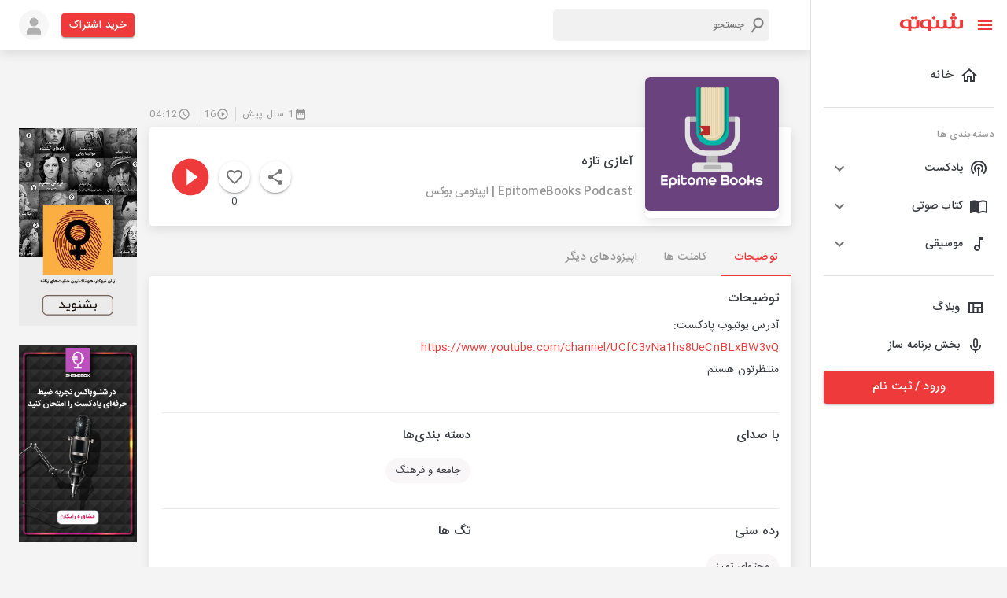

--- FILE ---
content_type: application/javascript; charset=UTF-8
request_url: https://shenoto.com/_next/static/chunks/pages/page/shenobox-1cad72d010eb3ab7.js
body_size: 5933
content:
(self.webpackChunk_N_E=self.webpackChunk_N_E||[]).push([[3061],{45111:function(e,n,t){"use strict";var o=t(95318);n.Z=void 0;var i=o(t(64938)),s=t(85893),r=(0,i.default)((0,s.jsx)("path",{d:"m7 10 5 5 5-5z"}),"ArrowDropDown");n.Z=r},29217:function(e,n,t){"use strict";var o=t(95318);n.Z=void 0;var i=o(t(64938)),s=t(85893),r=(0,i.default)((0,s.jsx)("path",{d:"m7 14 5-5 5 5z"}),"ArrowDropUp");n.Z=r},50891:function(e,n,t){"use strict";var o=t(95318);n.Z=void 0;var i=o(t(64938)),s=t(85893),r=(0,i.default)((0,s.jsx)("path",{d:"M20 4H4c-1.1 0-1.99.9-1.99 2L2 18c0 1.1.9 2 2 2h16c1.1 0 2-.9 2-2V6c0-1.1-.9-2-2-2zm0 4-8 5-8-5V6l8 5 8-5v2z"}),"Email");n.Z=r},60768:function(e,n,t){"use strict";var o=t(95318);n.Z=void 0;var i=o(t(64938)),s=t(85893),r=(0,i.default)((0,s.jsx)("path",{d:"M6.62 10.79c1.44 2.83 3.76 5.14 6.59 6.59l2.2-2.2c.27-.27.67-.36 1.02-.24 1.12.37 2.33.57 3.57.57.55 0 1 .45 1 1V20c0 .55-.45 1-1 1-9.39 0-17-7.61-17-17 0-.55.45-1 1-1h3.5c.55 0 1 .45 1 1 0 1.25.2 2.45.57 3.57.11.35.03.74-.25 1.02l-2.2 2.2z"}),"LocalPhone");n.Z=r},26307:function(e,n,t){"use strict";var o=t(95318);n.Z=void 0;var i=o(t(64938)),s=t(85893),r=(0,i.default)((0,s.jsx)("path",{d:"M2.01 21 23 12 2.01 3 2 10l15 2-15 2z"}),"Send");n.Z=r},87109:function(e,n,t){"use strict";t.d(n,{Z:function(){return v}});var o=t(63366),i=t(87462),s=t(67294),r=t(86010),a=t(94780),l=t(98216),c=t(15861),d=t(47167),h=t(74423),p=t(90948),m=t(34867);function u(e){return(0,m.Z)("MuiInputAdornment",e)}var x,g=(0,t(1588).Z)("MuiInputAdornment",["root","filled","standard","outlined","positionStart","positionEnd","disablePointerEvents","hiddenLabel","sizeSmall"]),b=t(71657),j=t(85893);const f=["children","className","component","disablePointerEvents","disableTypography","position","variant"],Z=(0,p.ZP)("div",{name:"MuiInputAdornment",slot:"Root",overridesResolver:(e,n)=>{const{ownerState:t}=e;return[n.root,n[`position${(0,l.Z)(t.position)}`],!0===t.disablePointerEvents&&n.disablePointerEvents,n[t.variant]]}})((({theme:e,ownerState:n})=>(0,i.Z)({display:"flex",height:"0.01em",maxHeight:"2em",alignItems:"center",whiteSpace:"nowrap",color:(e.vars||e).palette.action.active},"filled"===n.variant&&{[`&.${g.positionStart}&:not(.${g.hiddenLabel})`]:{marginTop:16}},"start"===n.position&&{marginRight:8},"end"===n.position&&{marginLeft:8},!0===n.disablePointerEvents&&{pointerEvents:"none"})));var v=s.forwardRef((function(e,n){const t=(0,b.Z)({props:e,name:"MuiInputAdornment"}),{children:p,className:m,component:g="div",disablePointerEvents:v=!1,disableTypography:w=!1,position:P,variant:k}=t,y=(0,o.Z)(t,f),_=(0,h.Z)()||{};let z=k;k&&_.variant,_&&!z&&(z=_.variant);const A=(0,i.Z)({},t,{hiddenLabel:_.hiddenLabel,size:_.size,disablePointerEvents:v,position:P,variant:z}),S=(e=>{const{classes:n,disablePointerEvents:t,hiddenLabel:o,position:i,size:s,variant:r}=e,c={root:["root",t&&"disablePointerEvents",i&&`position${(0,l.Z)(i)}`,r,o&&"hiddenLabel",s&&`size${(0,l.Z)(s)}`]};return(0,a.Z)(c,u,n)})(A);return(0,j.jsx)(d.Z.Provider,{value:null,children:(0,j.jsx)(Z,(0,i.Z)({as:g,ownerState:A,className:(0,r.default)(S.root,m),ref:n},y,{children:"string"!==typeof p||w?(0,j.jsxs)(s.Fragment,{children:["start"===P?x||(x=(0,j.jsx)("span",{className:"notranslate",children:"\u200b"})):null,p]}):(0,j.jsx)(c.Z,{color:"text.secondary",children:p})}))})}))},36783:function(e,n,t){"use strict";t(67294);var o=t(98352),i=(t(30933),t(68770),t(92),t(71911)),s=t(85893);n.Z=function(e){return(0,s.jsx)(s.Fragment,{children:1===e.slidesPerView?(0,s.jsx)(o.tq,{loop:!0,loopFillGroupWithBlank:!0,slidesPerView:e.slidesPerView,spaceBetween:30,centeredSlides:!0,autoplay:{delay:4e3,disableOnInteraction:!1},pagination:{clickable:!0},navigation:!0,modules:[i.pt,i.tl,i.W_],className:"mySwiperMain border-radius-6",children:e.children}):(0,s.jsx)(o.tq,{navigation:!0,pagination:!1,breakpoints:{0:{slidesPerView:1.5},320:{slidesPerView:2.5},360:{slidesPerView:3.1},480:{slidesPerView:2.7},568:{slidesPerView:2.8},768:{slidesPerView:3.3},992:{slidesPerView:4.3},1024:{slidesPerView:4.3},1200:{slidesPerView:5.3}},modules:[i.pt,i.tl,i.W_],className:"mySwiper",children:e.children})})}},9171:function(e,n,t){"use strict";t.r(n);var o=t(59499),i=t(98352),s=t(36783),r=t(66242),a=t(15861),l=t(25675),c=t.n(l),d=t(67294),h=t(83321),p=t(86886),m=t(46574),u=t(99226),x=t(70098),g=t(87109),b=t(60768),j=t(50891),f=t(15398),Z=t(26307),v=t(9926),w=t(82175),P=t(74231),k=t(55678),y=t(90948),_=t(55113),z=t(45111),A=t(29217),S=t(17061),C=t.n(S),E=t(41664),N=t.n(E),O=t(9008),R=t.n(O),L=t(11163),V=t(85893);function M(e,n){var t=Object.keys(e);if(Object.getOwnPropertySymbols){var o=Object.getOwnPropertySymbols(e);n&&(o=o.filter((function(n){return Object.getOwnPropertyDescriptor(e,n).enumerable}))),t.push.apply(t,o)}return t}function T(e){for(var n=1;n<arguments.length;n++){var t=null!=arguments[n]?arguments[n]:{};n%2?M(Object(t),!0).forEach((function(n){(0,o.Z)(e,n,t[n])})):Object.getOwnPropertyDescriptors?Object.defineProperties(e,Object.getOwnPropertyDescriptors(t)):M(Object(t)).forEach((function(n){Object.defineProperty(e,n,Object.getOwnPropertyDescriptor(t,n))}))}return e}var I=["/images/shenobox/shenocart5.png","/images/shenobox/shenocart4.png","/images/shenobox/shenocart1.png","/images/shenobox/shenocart2.png","/images/shenobox/shenocart3.png"],W=(0,y.ZP)(_.Z)((function(e){var n=e.theme;return T(T({backgroundColor:"dark"===n.palette.mode?"#1A2027":"#fff"},n.typography.body2),{},{padding:n.spacing(2),textAlign:"center",color:n.palette.text.secondary})})),B=[{img:"/images/shenobox/product/01.jpeg",title:"Radioshazio",link:"/channel/podcast/Radioshazio"},{img:"/images/shenobox/product/02.jpeg",title:"\u06a9\u0627\u0645\u0627 | Comma",link:"/channel/podcast/Comma"},{img:"/images/shenobox/product/03.jpeg",title:"10 \u0635\u0628\u062d",link:"/channel/podcast/10AMPodcast"},{img:"/images/shenobox/product/04.jpeg",title:"\u067e\u0627\u062f\u06a9\u0633\u062a \u0622\u0646\u062a\u06cc\u200c\u06a9\u0627\u0645\u0632",link:"/channel/podcast/anticomms"},{img:"/images/shenobox/product/05.jpeg",title:"\u0631\u062f\u0631\u0627\u0645 | Redrum",link:"/channel/podcast/REDRUM"},{img:"/images/shenobox/product/06.jpeg",title:"\u0635\u0627\u062f\u0642 \u0632\u06cc\u0628\u0627\u06a9\u0644\u0627\u0645",link:"/channel/podcast/sadeghzibakalam"},{img:"/images/shenobox/product/07.jpeg",title:"\u06cc\u06a9 \u0632\u0646",link:"/channel/podcast/yekzan"},{img:"/images/shenobox/product/08.jpeg",title:"\u0686\u06a9\u0634",link:"/channel/podcast/Chakosh"},{img:"/images/shenobox/product/09.jpeg",title:"\u0645\u0628\u0644 \u0642\u0631\u0645\u0632",link:"/channel/podcast/Mobleqermez"},{img:"/images/shenobox/product/10.jpeg",title:"\u0631\u0627\u062f\u06cc\u0648 \u0631\u0634\u062f\u06cc\u0646\u0648 ",link:"/channel/podcast/roshdino"},{img:"/images/shenobox/product/11.jpeg",title:"\u067e\u0648\u0634\u0647 | Pousheh",link:"/channel/podcast/pousheh"},{img:"/images/shenobox/product/12.jpeg",title:"\u0632\u0646\u0627\u0646 \u062a\u0628\u0647\u06a9\u0627\u0631",link:"/channel/podcast/female-criminals"},{img:"/images/shenobox/product/13.jpeg",title:"\u062a\u0627\u0631\u06cc\u06a9\u062e\u0627\u0646\u0647 \u062a\u0627\u0631\u06cc\u062e",link:"/channel/podcast/t-tarikh"},{img:"/images/shenobox/product/14.jpeg",title:"\u0645\u0648\u062c \u0627\u0686 \u067e\u06cc",link:"/channel/podcast/MojeHP"},{img:"/images/shenobox/product/15.jpeg",title:"\u06cc\u0648\u0631\u06cc!!! \u0628\u0631 \u0631\u0627\u062f\u06cc\u0648",link:"/channel/podcast/yurionradio"},{img:"/images/shenobox/product/16.jpeg",title:"\u06a9\u062a\u0627\u0628\u0686\u06cc | Ketabchi",link:"/channel/podcast/ketabchi"},{img:"/images/shenobox/product/17.jpeg",title:"\u0634\u0647\u0627\u0628 \u0686\u0631\u0627\u063a\u06cc",link:"/channel/podcast/shahab12"},{img:"/images/shenobox/product/18.jpeg",title:"\u0622\u06cc\u0646\u0647 | Ayeneh",link:"/channel/podcast/AyenehPodcast"},{img:"/images/shenobox/product/19.jpeg",title:"\u0627\u06a9\u0648\u0628\u0648\u06a9 | Ecobook",link:"/channel/podcast/Ecobook"},{img:"/images/shenobox/product/20.jpeg",title:"\u0645\u0647\u0631\u0647 \u067e\u06cc | Mohreh \u03c0",link:"/channel/podcast/Mohreh-Pi"},{img:"/images/shenobox/product/21.jpeg",title:"\u0627\u0633\u067e\u0627\u0631\u06a9 | Spark",link:"/channel/podcast/Spark"},{img:"/images/shenobox/product/22.jpeg",title:"\u0631\u0627\u062f\u06cc\u0648 \u0642\u0631\u0645\u0632\u0647\u0627",link:"/channel/podcast/Ghermezhaa"},{img:"/images/shenobox/product/23.jpeg",title:"\u0637\u0639\u0645 \u0645\u0647\u0631",link:"/channel/podcast/mehrnoush"},{img:"/images/shenobox/product/24.jpeg",title:"\u0645\u0627\u0647\u0646\u0627\u0645\u0647 \u067e\u06cc\u0648\u0633\u062a",link:"/channel/podcast/peivast"},{img:"/images/shenobox/product/25.jpeg",title:"\u0645\u064f\u062f\u06a9\u0633\u062a",link:"/channel/podcast/Modecast"}];n.default=function(e){var n=(0,d.useState)(),t=(n[0],n[1],(0,L.useRouter)()),o=(0,d.useState)(!1),l=o[0],y=o[1],_=(0,w.TA)({initialValues:{fullname:"",email:"",phonenumber:"",description:""},validationSchema:P.Ry({fullname:P.Z_().required("\u0646\u0627\u0645 \u0648 \u0646\u0627\u0645 \u062e\u0627\u0646\u0648\u0627\u062f\u06af\u06cc \u0627\u0644\u0632\u0627\u0645\u06cc \u0627\u0633\u062a"),email:P.Z_().required("\u0627\u06cc\u0645\u06cc\u0644 \u0627\u0644\u0632\u0627\u0645\u06cc \u0627\u0633\u062a").test("test-name","\u0627\u06cc\u0645\u06cc\u0644 \u0645\u0639\u062a\u0628\u0631 \u0646\u06cc\u0633\u062a",(function(e){var n=/^([a-zA-Z0-9_\.\-])+\@(([a-zA-Z0-9\-])+\.)+([a-zA-Z0-9]{2,4})+$/.test(e),t=/^(\+91-|\+91|0)?\d{11}$/.test(e);return!(!n&&!t)})),phonenumber:P.Z_().min(11,"\u0634\u0645\u0627\u0631\u0647 \u0645\u0648\u0628\u0627\u06cc\u0644 \u0645\u0639\u062a\u0628\u0631 \u0646\u06cc\u0633\u062a").required("\u0634\u0645\u0627\u0631\u0647 \u0645\u0648\u0628\u0627\u06cc\u0644 \u0627\u0644\u0632\u0627\u0645\u06cc \u0627\u0633\u062a"),description:P.Z_().required("\u062a\u0648\u0636\u06cc\u062d\u0627\u062a \u0627\u0644\u0632\u0627\u0645\u06cc \u0627\u0633\u062a")}),onSubmit:function(e){var n=k.Am.loading("\u062f\u0631 \u062d\u0627\u0644 \u0628\u0631\u0631\u0633\u06cc \u0627\u0637\u0644\u0627\u0639\u0627\u062a");(0,v.Ko)("form/insertform",e).then((function(){k.Am.update(n,{render:"\u0639\u0645\u0644\u06cc\u0627\u062a \u0628\u0627 \u0645\u0648\u0641\u0642\u06cc\u062a \u0627\u0646\u062c\u0627\u0645 \u0634\u062f",type:"success",isLoading:!1,autoClose:5e3})})).catch((function(e){k.Am.update(n,{render:"\u062e\u0637\u0627 \u062f\u0631 \u0627\u0631\u0633\u0627\u0644 \u0627\u0637\u0644\u0627\u0639\u0627\u062a",type:"error",isLoading:!1,autoClose:5e3})}))}});return(0,V.jsxs)(m.Z,{maxWidth:"lg",sx:{my:{xs:3,md:5},px:{xs:0,md:3}},children:[(0,V.jsxs)(R(),{children:[(0,V.jsx)("link",{rel:"canonical",href:"https://shenoto.com"+t.asPath}),(0,V.jsx)("title",{children:"\u0634\u0646\u0648\u0628\u0627\u06a9\u0633 | \u0627\u0633\u062a\u0648\u062f\u06cc\u0648 \u062a\u0648\u0644\u06cc\u062f \u067e\u0627\u062f\u06a9\u0633\u062a \u0648 \u06a9\u062a\u0627\u0628 \u0635\u0648\u062a\u06cc"}),(0,V.jsx)("meta",{property:"og:title",content:"\u0634\u0646\u0648\u0628\u0627\u06a9\u0633 | \u0627\u0633\u062a\u0648\u062f\u06cc\u0648 \u062a\u0648\u0644\u06cc\u062f \u067e\u0627\u062f\u06a9\u0633\u062a \u0648 \u06a9\u062a\u0627\u0628 \u0635\u0648\u062a\u06cc"},"title"),(0,V.jsx)("meta",{property:"og:description",content:"\u0635\u062f\u0627\u0628\u0631\u062f\u0627\u0631\u06cc\u060c \u06a9\u0627\u0631\u06af\u0631\u062f\u0627\u0646\u06cc \u0648 \u062a\u062f\u0648\u06cc\u0646 \u067e\u0627\u062f\u06a9\u0633\u062a \u06cc\u0627 \u06a9\u062a\u0627\u0628 \u0635\u0648\u062a\u06cc \u0628\u0627 \u0628\u0647\u062a\u0631\u06cc\u0646 \u06a9\u06cc\u0641\u06cc\u062a."}),(0,V.jsx)("meta",{name:"description",content:"\u0635\u062f\u0627\u0628\u0631\u062f\u0627\u0631\u06cc\u060c \u06a9\u0627\u0631\u06af\u0631\u062f\u0627\u0646\u06cc \u0648 \u062a\u062f\u0648\u06cc\u0646 \u067e\u0627\u062f\u06a9\u0633\u062a \u06cc\u0627 \u06a9\u062a\u0627\u0628 \u0635\u0648\u062a\u06cc \u0628\u0627 \u0628\u0647\u062a\u0631\u06cc\u0646 \u06a9\u06cc\u0641\u06cc\u062a."}),(0,V.jsx)("meta",{name:"keyword",content:"\u0635\u062f\u0627\u060c \u067e\u0627\u062f\u06a9\u0633\u062a \u060c \u06a9\u062a\u0627\u0628 \u0635\u0648\u062a\u06cc \u060c \u0634\u0646\u0648\u062a\u0648 \u060c \u067e\u0627\u062f\u06a9\u0633\u062a\u0631 \u060c \u062a\u0648\u0644\u06cc\u062f \u067e\u0627\u062f\u06a9\u0633\u062a \u060c \u0633\u0627\u062e\u062a \u067e\u0627\u062f\u06a9\u0633\u062a"})]}),(0,V.jsxs)(r.Z,{className:"box-shadow-1",children:[(0,V.jsx)(u.Z,{sx:{mb:{xs:8,md:8},height:"284px",width:1,backgroundImage:"url(/images/shenobox/shenobox.png)",backgroundRepeat:"no-repeat",backgroundSize:"cover",backgroundPosition:"center"}}),(0,V.jsxs)(u.Z,{children:[(0,V.jsxs)(u.Z,{sx:{mb:5,mx:"auto",width:{xs:"95%",md:"70%"}},children:[(0,V.jsx)(a.Z,{className:"font-size-20",sx:{fontWeight:"bold",textAlign:"center",mb:3},children:"\u0634\u0646\u0648\u0628\u0627\u06a9\u0633"}),(0,V.jsx)(a.Z,{sx:{textAlign:"center"},className:"line-height-2 color-grey-2",children:"\u0627\u0641\u0631\u0627\u062f \u0645\u0637\u0644\u0639 \u0648 \u0622\u06af\u0627\u0647 \u0632\u06cc\u0627\u062f\u06cc \u0647\u0633\u062a\u0646\u062f \u06a9\u0647 \u0627\u0637\u0644\u0627\u0639\u0627\u062a \u0645\u0641\u06cc\u062f\u06cc \u0628\u0631\u0627\u06cc \u0627\u0634\u062a\u0631\u0627\u06a9\u200c\u06af\u0630\u0627\u0631\u06cc \u062f\u0627\u0631\u0646\u062f\u060c \u0627\u0645\u0627 \u0641\u0631\u0635\u062a \u06a9\u0627\u0641\u06cc \u0648 \u06cc\u0627 \u0645\u0647\u0627\u0631\u062a \u062a\u0648\u0644\u06cc\u062f \u067e\u0627\u062f\u06a9\u0633\u062a \u0631\u0627 \u0646\u062f\u0627\u0631\u0646\u062f. \u0634\u0646\u0648\u0628\u0627\u06a9\u0633 \u0628\u0647 \u0627\u0641\u0631\u0627\u062f \u062f\u063a\u062f\u063a\u0647\u200c\u0645\u0646\u062f \u06a9\u0645\u06a9 \u0645\u06cc\u200c\u06a9\u0646\u062f \u062a\u0627 \u0645\u062d\u062a\u0648\u0627\u06cc \u0635\u0648\u062a\u06cc \u0628\u0627\u06a9\u06cc\u0641\u06cc\u062a \u062a\u0648\u0644\u06cc\u062f \u06a9\u0646\u0646\u062f. "})]}),(0,V.jsx)(u.Z,{sx:{width:"100%",m:{xs:1,md:4}},children:(0,V.jsx)(s.Z,{slidesPerView:4,children:I.map((function(e,n){return(0,V.jsx)(i.o5,{className:C().sliderWaper,children:(0,V.jsx)(u.Z,{sx:{padding:"5px"},children:(0,V.jsx)(c(),{src:e,alt:"Picture of the author",width:"299.9px",height:"302px"})})},n)}))})}),(0,V.jsx)(u.Z,{sx:{width:"100%",paddingBottom:"8px"},children:(0,V.jsx)(u.Z,{sx:{width:"100%"},children:(0,V.jsx)(c(),{src:"/images/shenobox/stats.png",alt:"Picture of the author",width:"1155px",height:"334px"})})}),(0,V.jsxs)(u.Z,{sx:{flexGrow:1,marginTop:"40px",position:"relative"},children:[(0,V.jsxs)(a.Z,{className:"font-size-20",sx:{fontWeight:"bold",textAlign:"center",mb:3,p:1,color:"black"},children:["\u067e\u0627\u062f\u06a9\u0633\u062a \u0647\u0627\u06cc\u06cc \u06a9\u0647 \u062f\u0631 ",(0,V.jsx)(a.Z,{className:"font-size-20",component:"span",sx:{color:"#4A2377",fontWeight:"bold"},children:"\u0634\u0646\u0648\u0628\u0627\u06a9\u0633"})," \u0645\u062a\u0648\u0644\u062f \u0634\u062f\u0646\u062f"]}),(0,V.jsxs)(u.Z,{sx:{width:"100%",pr:6,pl:6,height:l?"auto":"650px",mb:5,overflow:"hidden"},children:[(0,V.jsx)(p.ZP,{container:!0,spacing:{xs:1,md:2},columns:{xs:4,sm:8,md:10},children:B.map((function(e,n){return(0,V.jsx)(p.ZP,{item:!0,xs:2,sm:4,md:2,children:(0,V.jsx)(W,{sx:{boxShadow:"none"},children:(0,V.jsx)(N(),{href:e.link,children:(0,V.jsxs)("a",{children:[(0,V.jsx)("img",{style:{objectFit:"cover",width:"100%",borderRadius:"9.6px"},src:e.img,alt:"shenoboxProduct"}),(0,V.jsx)(a.Z,{variant:"subtitle2",className:"color-grey-2",sx:{textAlign:"center",pt:1},children:e.title})]})})})},n)}))}),!l&&(0,V.jsx)(u.Z,{sx:{width:1,height:"150px",backgroundImage:"linear-gradient(180deg, rgba(255, 255, 255, 2%) 10%, #FFFFFF 90%)",position:"absolute",bottom:0,left:0}})]})]}),(0,V.jsx)(u.Z,{sx:{display:"flex",alignItems:"center",justifyContent:"center",mt:l?2:-12},children:(0,V.jsx)(h.Z,{fullWidth:!0,size:"large",color:"secondary",endIcon:l?(0,V.jsx)(A.Z,{}):(0,V.jsx)(z.Z,{}),onClick:function(){y((function(e){return!e}))},sx:{"&:hover":{background:"none"},"&:focus":{background:"none !important",outline:"none !important"}},children:l?"\u0646\u0645\u0627\u06cc\u0634 \u06a9\u0645\u062a\u0631":"\u0646\u0645\u0627\u06cc\u0634 \u0628\u06cc\u0634\u062a\u0631"})}),(0,V.jsxs)(u.Z,{sx:{position:"relative",width:1,backgroundColor:"black",mt:10},children:[(0,V.jsx)(a.Z,{sx:{color:"white",fontWeight:"bold",fontSize:"20px",textAlign:"center",mb:3,pt:5},children:"\u0628\u0631\u0627\u06cc \u06a9\u0633\u0628 \u0627\u0637\u0644\u0627\u0639\u0627\u062a \u0628\u06cc\u0634\u062a\u0631 \u0648 \u062f\u0631\u06cc\u0627\u0641\u062a \u062a\u0639\u0631\u0641\u0647 \u0628\u0627 \u0645\u0627 \u062f\u0631 \u062a\u0645\u0627\u0633 \u0628\u0627\u0634\u06cc\u062f"}),(0,V.jsx)("form",{onSubmit:_.handleSubmit,children:(0,V.jsxs)(u.Z,{sx:{mx:4},children:[(0,V.jsx)(u.Z,{sx:{flexGrow:1,marginTop:"40px"},children:(0,V.jsx)(p.ZP,{container:!0,spacing:2,children:(0,V.jsx)(p.ZP,{item:!0,xs:12,sm:6,sx:{borderRadius:"10px !important"},children:(0,V.jsx)(x.Z,{sx:{border:"none",borderRadius:".5rem"},id:"fullname",fullWidth:!0,className:"shenoto-box-input",name:"fullname",color:"secondary",placeholder:"\u0646\u0627\u0645 \u0648 \u0646\u0627\u0645 \u062e\u0627\u0646\u0648\u0627\u062f\u06af\u06cc \u062e\u0648\u062f \u0631\u0627 \u0648\u0627\u0631\u062f \u06a9\u0646\u06cc\u062f",value:_.values.fullname,onChange:_.handleChange,error:_.touched.fullname&&Boolean(_.errors.fullname),helperText:_.touched.fullname&&_.errors.fullname,InputProps:{startAdornment:(0,V.jsx)(g.Z,{position:"start",children:(0,V.jsx)(f.Z,{fontSize:"medium",color:"disabled"})})}})})})}),(0,V.jsx)(u.Z,{sx:{flexGrow:1,marginTop:"40px"},children:(0,V.jsxs)(p.ZP,{container:!0,spacing:2,children:[(0,V.jsx)(p.ZP,{item:!0,xs:12,sm:6,children:(0,V.jsx)(x.Z,{sx:{width:1,borderRadius:".5rem"},id:"email",className:"shenoto-box-input",name:"email",placeholder:"\u0627\u06cc\u0645\u06cc\u0644 \u062e\u0648\u062f \u0631\u0627 \u0648\u0627\u0631\u062f \u06a9\u0646\u06cc\u062f",color:"secondary",value:_.values.email,onChange:_.handleChange,error:_.touched.email&&Boolean(_.errors.email),helperText:_.touched.email&&_.errors.email,InputProps:{startAdornment:(0,V.jsx)(g.Z,{position:"start",children:(0,V.jsx)(j.Z,{fontSize:"medium",color:"disabled"})})}})}),(0,V.jsx)(p.ZP,{item:!0,xs:12,sm:6,children:(0,V.jsx)(x.Z,{sx:{width:1,borderRadius:".5rem"},className:"shenoto-box-input",id:"phonenumber",name:"phonenumber",placeholder:"\u0634\u0645\u0627\u0631\u0647 \u062a\u0645\u0627\u0633 \u062e\u0648\u062f \u0631\u0627 \u0648\u0627\u0631\u062f \u06a9\u0646\u06cc\u062f",color:"secondary",value:_.values.phonenumber,onChange:_.handleChange,error:_.touched.phonenumber&&Boolean(_.errors.phonenumber),helperText:_.touched.phonenumber&&_.errors.phonenumber,InputProps:{startAdornment:(0,V.jsx)(g.Z,{position:"start",children:(0,V.jsx)(b.Z,{fontSize:"medium",color:"disabled"})})}})})]})}),(0,V.jsx)(u.Z,{sx:{flexGrow:1,marginTop:"40px"},children:(0,V.jsx)(p.ZP,{container:!0,spacing:2,children:(0,V.jsx)(p.ZP,{item:!0,xs:12,children:(0,V.jsx)(x.Z,{sx:{borderRadius:".5rem"},className:"shenoto-box-input",id:"description",name:"description",placeholder:"\u062a\u0648\u0636\u06cc\u062d\u0627\u062a \u0627\u0648\u0644\u06cc\u0647",color:"secondary",multiline:!0,rows:6,fullWidth:!0,value:_.values.description,onChange:_.handleChange,error:_.touched.description&&Boolean(_.errors.description),helperText:_.touched.description&&_.errors.description})})})}),(0,V.jsx)(u.Z,{sx:{flexGrow:1,marginTop:"40px"},children:(0,V.jsx)(p.ZP,{item:!0,xs:12,children:(0,V.jsx)(u.Z,{sx:{marginTop:"40px",textAlign:"center"},children:(0,V.jsxs)(h.Z,{variant:"contained",type:"submit",color:"secondary",sx:{borderRadius:5,pr:4,pl:4,mb:5},children:["\u062b\u0628\u062a \u062f\u0631\u062e\u0648\u0627\u0633\u062a",(0,V.jsx)(Z.Z,{sx:{transform:"rotate(180deg)",ml:1}})]})})})})]})})]})]})]})]})}},48361:function(e,n,t){(window.__NEXT_P=window.__NEXT_P||[]).push(["/page/shenobox",function(){return t(9171)}])},17061:function(e){e.exports={durationDetail:"ContentList_durationDetail__dM2mL",duration_detail:"ContentList_duration_detail__uy67y",title:"ContentList_title__fvYVW",morePlay:"ContentList_morePlay__60hkq",titleBox:"ContentList_titleBox__37Kb7",imgBox:"ContentList_imgBox__1C0_o"}}},function(e){e.O(0,[4373,1141,9774,2888,179],(function(){return n=48361,e(e.s=n);var n}));var n=e.O();_N_E=n}]);